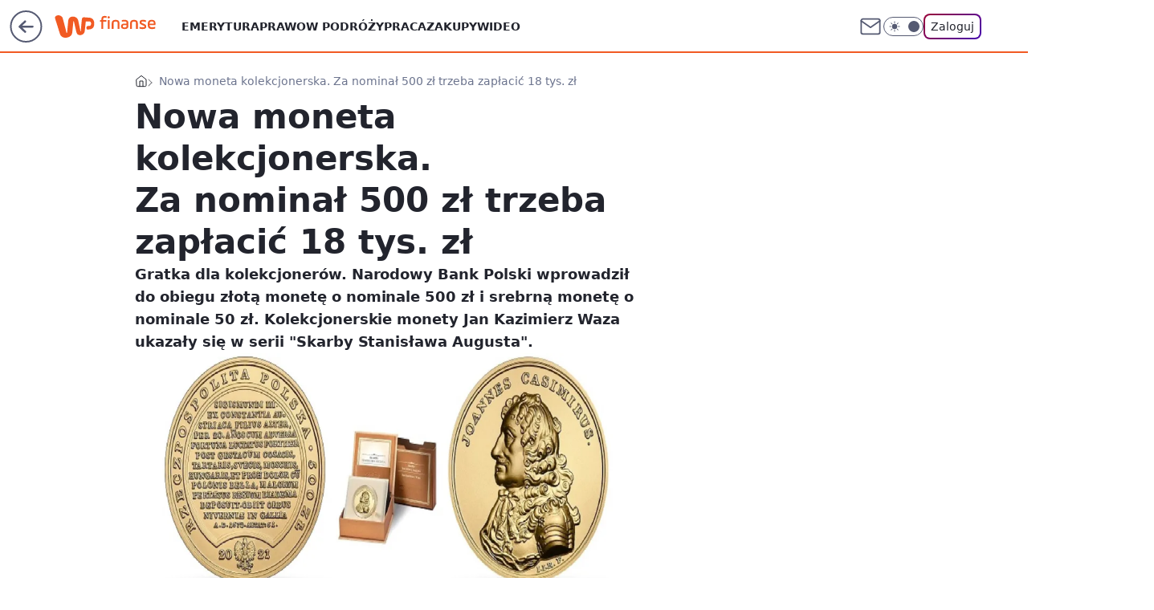

--- FILE ---
content_type: application/javascript
request_url: https://rek.www.wp.pl/gaf.js?rv=2&sn=finanse&pvid=0c1939d3992dde3f7c02&rekids=235333&phtml=finanse.wp.pl%2Fnowa-moneta-kolekcjonerska-za-nominal-500-zl-trzeba-zaplacic-18-tys-zl-6601387158911872a&abtest=adtech%7CPRGM-1047%7CA%3Badtech%7CPU-335%7CA%3Badtech%7CPRG-3468%7CB%3Badtech%7CPRGM-1036%7CD%3Badtech%7CFP-76%7CA%3Badtech%7CPRGM-1356%7CA%3Badtech%7CPRGM-1419%7CC%3Badtech%7CPRGM-1589%7CA%3Badtech%7CPRGM-1576%7CA%3Badtech%7CPRGM-1443%7CA%3Badtech%7CPRGM-1587%7CD%3Badtech%7CPRGM-1615%7CA%3Badtech%7CPRGM-1215%7CC&PWA_adbd=0&darkmode=0&highLayout=0&layout=wide&navType=navigate&cdl=0&ctype=article&ciab=IAB13%2CIAB-v3-263%2CIAB-v3-481%2CIAB9-29%2CIAB22-1&cid=6601387158911872&csystem=ncr&cdate=2021-01-26&REKtagi=monety_kolekcjonerskie%3Bnbp%3Bkolekcja&vw=1280&vh=720&p1=0&spin=ad2rjyex&bcv=2
body_size: 5067
content:
ad2rjyex({"spin":"ad2rjyex","bunch":235333,"context":{"dsa":false,"minor":false,"bidRequestId":"8ccf1ce7-e075-4548-a15e-149db78f5bea","maConfig":{"timestamp":"2026-01-22T08:31:40.447Z"},"dfpConfig":{"timestamp":"2026-01-22T09:12:27.502Z"},"sda":[],"targeting":{"client":{},"server":{},"query":{"PWA_adbd":"0","REKtagi":"monety_kolekcjonerskie;nbp;kolekcja","abtest":"adtech|PRGM-1047|A;adtech|PU-335|A;adtech|PRG-3468|B;adtech|PRGM-1036|D;adtech|FP-76|A;adtech|PRGM-1356|A;adtech|PRGM-1419|C;adtech|PRGM-1589|A;adtech|PRGM-1576|A;adtech|PRGM-1443|A;adtech|PRGM-1587|D;adtech|PRGM-1615|A;adtech|PRGM-1215|C","bcv":"2","cdate":"2021-01-26","cdl":"0","ciab":"IAB13,IAB-v3-263,IAB-v3-481,IAB9-29,IAB22-1","cid":"6601387158911872","csystem":"ncr","ctype":"article","darkmode":"0","highLayout":"0","layout":"wide","navType":"navigate","p1":"0","phtml":"finanse.wp.pl/nowa-moneta-kolekcjonerska-za-nominal-500-zl-trzeba-zaplacic-18-tys-zl-6601387158911872a","pvid":"0c1939d3992dde3f7c02","rekids":"235333","rv":"2","sn":"finanse","spin":"ad2rjyex","vh":"720","vw":"1280"}},"directOnly":0,"geo":{"country":"840","region":"","city":""},"statid":"","mlId":"","rshsd":"0","isRobot":false,"curr":{"EUR":4.2128,"USD":3.6028,"CHF":4.5419,"GBP":4.8434},"rv":"2","status":{"advf":2,"ma":2,"ma_ads-bidder":2,"ma_cpv-bidder":2,"ma_high-cpm-bidder":2}},"slots":{"10":{"delivered":"","campaign":null,"dfpConfig":null},"11":{"delivered":"1","campaign":null,"dfpConfig":{"placement":"/89844762/Desktop_Finanse.wp.pl_x11_art","roshash":"AEHK","ceil":100,"sizes":[[336,280],[640,280],[300,250]],"namedSizes":["fluid"],"div":"div-gpt-ad-x11-art","targeting":{"DFPHASH":"AEHK","emptygaf":"0"},"gfp":"AEHK"}},"12":{"delivered":"1","campaign":null,"dfpConfig":{"placement":"/89844762/Desktop_Finanse.wp.pl_x12_art","roshash":"AEHK","ceil":100,"sizes":[[336,280],[640,280],[300,250]],"namedSizes":["fluid"],"div":"div-gpt-ad-x12-art","targeting":{"DFPHASH":"AEHK","emptygaf":"0"},"gfp":"AEHK"}},"13":{"delivered":"1","campaign":null,"dfpConfig":{"placement":"/89844762/Desktop_Finanse.wp.pl_x13_art","roshash":"AEHK","ceil":100,"sizes":[[336,280],[640,280],[300,250]],"namedSizes":["fluid"],"div":"div-gpt-ad-x13-art","targeting":{"DFPHASH":"AEHK","emptygaf":"0"},"gfp":"AEHK"}},"14":{"delivered":"1","campaign":null,"dfpConfig":{"placement":"/89844762/Desktop_Finanse.wp.pl_x14_art","roshash":"AEHK","ceil":100,"sizes":[[336,280],[640,280],[300,250]],"namedSizes":["fluid"],"div":"div-gpt-ad-x14-art","targeting":{"DFPHASH":"AEHK","emptygaf":"0"},"gfp":"AEHK"}},"15":{"delivered":"1","campaign":null,"dfpConfig":{"placement":"/89844762/Desktop_Finanse.wp.pl_x15_art","roshash":"AEHK","ceil":100,"sizes":[[728,90],[970,300],[950,90],[980,120],[980,90],[970,150],[970,90],[970,250],[930,180],[950,200],[750,100],[970,66],[750,200],[960,90],[970,100],[750,300],[970,200],[950,300]],"namedSizes":["fluid"],"div":"div-gpt-ad-x15-art","targeting":{"DFPHASH":"AEHK","emptygaf":"0"},"gfp":"AEHK"}},"16":{"delivered":"1","campaign":null,"dfpConfig":{"placement":"/89844762/Desktop_Finanse.wp.pl_x16","roshash":"AEHK","ceil":100,"sizes":[[728,90],[970,300],[950,90],[980,120],[980,90],[970,150],[970,90],[970,250],[930,180],[950,200],[750,100],[970,66],[750,200],[960,90],[970,100],[750,300],[970,200],[950,300]],"namedSizes":["fluid"],"div":"div-gpt-ad-x16","targeting":{"DFPHASH":"AEHK","emptygaf":"0"},"gfp":"AEHK"}},"17":{"delivered":"1","campaign":null,"dfpConfig":{"placement":"/89844762/Desktop_Finanse.wp.pl_x17","roshash":"AEHK","ceil":100,"sizes":[[728,90],[970,300],[950,90],[980,120],[980,90],[970,150],[970,90],[970,250],[930,180],[950,200],[750,100],[970,66],[750,200],[960,90],[970,100],[750,300],[970,200],[950,300]],"namedSizes":["fluid"],"div":"div-gpt-ad-x17","targeting":{"DFPHASH":"AEHK","emptygaf":"0"},"gfp":"AEHK"}},"18":{"delivered":"1","campaign":null,"dfpConfig":{"placement":"/89844762/Desktop_Finanse.wp.pl_x18","roshash":"AEHK","ceil":100,"sizes":[[728,90],[970,300],[950,90],[980,120],[980,90],[970,150],[970,90],[970,250],[930,180],[950,200],[750,100],[970,66],[750,200],[960,90],[970,100],[750,300],[970,200],[950,300]],"namedSizes":["fluid"],"div":"div-gpt-ad-x18","targeting":{"DFPHASH":"AEHK","emptygaf":"0"},"gfp":"AEHK"}},"19":{"delivered":"1","campaign":null,"dfpConfig":{"placement":"/89844762/Desktop_Finanse.wp.pl_x19","roshash":"AEHK","ceil":100,"sizes":[[728,90],[970,300],[950,90],[980,120],[980,90],[970,150],[970,90],[970,250],[930,180],[950,200],[750,100],[970,66],[750,200],[960,90],[970,100],[750,300],[970,200],[950,300]],"namedSizes":["fluid"],"div":"div-gpt-ad-x19","targeting":{"DFPHASH":"AEHK","emptygaf":"0"},"gfp":"AEHK"}},"2":{"delivered":"1","campaign":{"id":"188278","capping":"PWAck=27120619\u0026PWAclt=792\u0026tpl=1","adm":{"bunch":"235333","creations":[{"cbConfig":{"blur":false,"bottomBar":false,"fullPage":false,"message":"Przekierowanie za {{time}} sekund{{y}}","timeout":15000},"height":600,"pixels":["//gde-default.hit.gemius.pl/_1769122858/redot.gif?id=AurlpqtfLPQooAxj7wsDeNWb7DpBnawS60AjdQWqM6T.z7/fastid=fsjxkechbderpocuyimavtcqankj/stparam=xcjskxjudx/nc=0/gdpr=0/gdpr_consent="],"showLabel":false,"src":"https://mamc.wpcdn.pl/188278/1768219315939/backup_mcd_ruby_choco_latte_1200x600.jpg","trackers":{"click":[""],"cview":["//ma.wp.pl/ma.gif?clid=dca45526c17aa056cf0f889dbba57020\u0026SN=finanse\u0026pvid=0c1939d3992dde3f7c02\u0026action=cvimp\u0026pg=finanse.wp.pl\u0026par=targetDomain%3Dmcdonalds.pl%26seatID%3Ddca45526c17aa056cf0f889dbba57020%26bidTimestamp%3D1769122858%26hBidPrice%3DADGLORU%26isDev%3Dfalse%26utility%3DRMx2sn9L1oHoNjnSoJfoFkNpDLfKW-xzwZ3o58393m-fNTbrWwVuqk42xH4HsNN9%26medium%3Ddisplay%26bidReqID%3D8ccf1ce7-e075-4548-a15e-149db78f5bea%26userID%3D__UNKNOWN_TELL_US__%26test%3D0%26client_id%3D43759%26ttl%3D1769209258%26is_adblock%3D0%26ssp%3Dwp.pl%26creationID%3D1470141%26cur%3DPLN%26emission%3D3043513%26editedTimestamp%3D1768219234%26sn%3Dfinanse%26platform%3D8%26conversionValue%3D0%26rekid%3D235333%26workfID%3D188278%26is_robot%3D0%26device%3DPERSONAL_COMPUTER%26domain%3Dfinanse.wp.pl%26order%3D265630%26pricingModel%3Dxu5q_sjkCeV14CBVDho0yQvMJDB935dcMglEDsr1dC8%26hBudgetRate%3DADGLORU%26contentID%3D6601387158911872%26billing%3Dcpv%26org_id%3D25%26iabSiteCategories%3D%26pvid%3D0c1939d3992dde3f7c02%26partnerID%3D%26bidderID%3D11%26slotID%3D002%26source%3DTG%26publisherID%3D308%26inver%3D2%26ip%3D8rZkXhZimXyMawu9EW4OY970u1k1ooI4fUERG2evcvY%26slotSizeWxH%3D1200x600%26seatFee%3DYaM6d4ifbD1Kay-vIvixry2jiaV4BMl-oEjOVYSSQ0A%26tpID%3D1402620%26iabPageCategories%3D%26geo%3D840%253B%253B"],"impression":["//ma.wp.pl/ma.gif?clid=dca45526c17aa056cf0f889dbba57020\u0026SN=finanse\u0026pvid=0c1939d3992dde3f7c02\u0026action=delivery\u0026pg=finanse.wp.pl\u0026par=rekid%3D235333%26workfID%3D188278%26is_robot%3D0%26device%3DPERSONAL_COMPUTER%26domain%3Dfinanse.wp.pl%26order%3D265630%26pricingModel%3Dxu5q_sjkCeV14CBVDho0yQvMJDB935dcMglEDsr1dC8%26hBudgetRate%3DADGLORU%26contentID%3D6601387158911872%26billing%3Dcpv%26org_id%3D25%26iabSiteCategories%3D%26pvid%3D0c1939d3992dde3f7c02%26partnerID%3D%26bidderID%3D11%26slotID%3D002%26source%3DTG%26publisherID%3D308%26inver%3D2%26ip%3D8rZkXhZimXyMawu9EW4OY970u1k1ooI4fUERG2evcvY%26slotSizeWxH%3D1200x600%26seatFee%3DYaM6d4ifbD1Kay-vIvixry2jiaV4BMl-oEjOVYSSQ0A%26tpID%3D1402620%26iabPageCategories%3D%26geo%3D840%253B%253B%26targetDomain%3Dmcdonalds.pl%26seatID%3Ddca45526c17aa056cf0f889dbba57020%26bidTimestamp%3D1769122858%26hBidPrice%3DADGLORU%26isDev%3Dfalse%26utility%3DRMx2sn9L1oHoNjnSoJfoFkNpDLfKW-xzwZ3o58393m-fNTbrWwVuqk42xH4HsNN9%26medium%3Ddisplay%26bidReqID%3D8ccf1ce7-e075-4548-a15e-149db78f5bea%26userID%3D__UNKNOWN_TELL_US__%26test%3D0%26client_id%3D43759%26ttl%3D1769209258%26is_adblock%3D0%26ssp%3Dwp.pl%26creationID%3D1470141%26cur%3DPLN%26emission%3D3043513%26editedTimestamp%3D1768219234%26sn%3Dfinanse%26platform%3D8%26conversionValue%3D0"],"view":["//ma.wp.pl/ma.gif?clid=dca45526c17aa056cf0f889dbba57020\u0026SN=finanse\u0026pvid=0c1939d3992dde3f7c02\u0026action=view\u0026pg=finanse.wp.pl\u0026par=slotID%3D002%26source%3DTG%26publisherID%3D308%26inver%3D2%26ip%3D8rZkXhZimXyMawu9EW4OY970u1k1ooI4fUERG2evcvY%26slotSizeWxH%3D1200x600%26seatFee%3DYaM6d4ifbD1Kay-vIvixry2jiaV4BMl-oEjOVYSSQ0A%26tpID%3D1402620%26iabPageCategories%3D%26geo%3D840%253B%253B%26targetDomain%3Dmcdonalds.pl%26seatID%3Ddca45526c17aa056cf0f889dbba57020%26bidTimestamp%3D1769122858%26hBidPrice%3DADGLORU%26isDev%3Dfalse%26utility%3DRMx2sn9L1oHoNjnSoJfoFkNpDLfKW-xzwZ3o58393m-fNTbrWwVuqk42xH4HsNN9%26medium%3Ddisplay%26bidReqID%3D8ccf1ce7-e075-4548-a15e-149db78f5bea%26userID%3D__UNKNOWN_TELL_US__%26test%3D0%26client_id%3D43759%26ttl%3D1769209258%26is_adblock%3D0%26ssp%3Dwp.pl%26creationID%3D1470141%26cur%3DPLN%26emission%3D3043513%26editedTimestamp%3D1768219234%26sn%3Dfinanse%26platform%3D8%26conversionValue%3D0%26rekid%3D235333%26workfID%3D188278%26is_robot%3D0%26device%3DPERSONAL_COMPUTER%26domain%3Dfinanse.wp.pl%26order%3D265630%26pricingModel%3Dxu5q_sjkCeV14CBVDho0yQvMJDB935dcMglEDsr1dC8%26hBudgetRate%3DADGLORU%26contentID%3D6601387158911872%26billing%3Dcpv%26org_id%3D25%26iabSiteCategories%3D%26pvid%3D0c1939d3992dde3f7c02%26partnerID%3D%26bidderID%3D11"]},"transparentPlaceholder":false,"type":"image","url":"https://gde-default.hit.gemius.pl/lshitredir/id=AurlpqtfLPQooAxj7wsDeNWb7DpBnawS60AjdQWqM6T.z7/fastid=jtkvsjgljofzfpdtsvypmawiynnr/stparam=rehpbsnndr/nc=0/gdpr=0/gdpr_consent=/url=https://links.mcdonaldsapps.com/CKlgPh?utm_campaign=McDonalds_McCafe_260114_260324_McCafe%20Special%20Autumn%20%26%20Winter%202026\u0026utm_source=CommercialBreak\u0026utm_medium=%2FDISPLAY%2FWP%2FWP.WP_CommercialBreak__CPM_Display_aTAGdcGL_","width":1200}],"redir":"https://ma.wp.pl/redirma?SN=finanse\u0026pvid=0c1939d3992dde3f7c02\u0026par=device%3DPERSONAL_COMPUTER%26domain%3Dfinanse.wp.pl%26hBudgetRate%3DADGLORU%26contentID%3D6601387158911872%26slotID%3D002%26publisherID%3D308%26iabPageCategories%3D%26geo%3D840%253B%253B%26pricingModel%3Dxu5q_sjkCeV14CBVDho0yQvMJDB935dcMglEDsr1dC8%26ip%3D8rZkXhZimXyMawu9EW4OY970u1k1ooI4fUERG2evcvY%26seatID%3Ddca45526c17aa056cf0f889dbba57020%26bidTimestamp%3D1769122858%26hBidPrice%3DADGLORU%26utility%3DRMx2sn9L1oHoNjnSoJfoFkNpDLfKW-xzwZ3o58393m-fNTbrWwVuqk42xH4HsNN9%26userID%3D__UNKNOWN_TELL_US__%26client_id%3D43759%26cur%3DPLN%26platform%3D8%26order%3D265630%26org_id%3D25%26inver%3D2%26seatFee%3DYaM6d4ifbD1Kay-vIvixry2jiaV4BMl-oEjOVYSSQ0A%26tpID%3D1402620%26creationID%3D1470141%26emission%3D3043513%26editedTimestamp%3D1768219234%26rekid%3D235333%26pvid%3D0c1939d3992dde3f7c02%26targetDomain%3Dmcdonalds.pl%26test%3D0%26ssp%3Dwp.pl%26is_robot%3D0%26iabSiteCategories%3D%26source%3DTG%26slotSizeWxH%3D1200x600%26isDev%3Dfalse%26conversionValue%3D0%26partnerID%3D%26ttl%3D1769209258%26sn%3Dfinanse%26billing%3Dcpv%26medium%3Ddisplay%26is_adblock%3D0%26workfID%3D188278%26bidderID%3D11%26bidReqID%3D8ccf1ce7-e075-4548-a15e-149db78f5bea\u0026url=","slot":"2"},"creative":{"Id":"1470141","provider":"ma_cpv-bidder","roshash":"CFIL","height":600,"width":1200,"touchpointId":"1402620","source":{"bidder":"cpv-bidder"}},"sellingModel":{"model":"CPM_INT"}},"dfpConfig":null},"24":{"delivered":"","campaign":null,"dfpConfig":null},"25":{"delivered":"1","campaign":null,"dfpConfig":{"placement":"/89844762/Desktop_Finanse.wp.pl_x25_art","roshash":"AEHK","ceil":100,"sizes":[[336,280],[640,280],[300,250]],"namedSizes":["fluid"],"div":"div-gpt-ad-x25-art","targeting":{"DFPHASH":"AEHK","emptygaf":"0"},"gfp":"AEHK"}},"27":{"delivered":"1","campaign":null,"dfpConfig":{"placement":"/89844762/Desktop_Finanse.wp.pl_x27_art","roshash":"AEHK","ceil":100,"sizes":[[160,600]],"namedSizes":["fluid"],"div":"div-gpt-ad-x27-art","targeting":{"DFPHASH":"AEHK","emptygaf":"0"},"gfp":"AEHK"}},"28":{"delivered":"","campaign":null,"dfpConfig":null},"29":{"delivered":"","campaign":null,"dfpConfig":null},"3":{"delivered":"1","campaign":null,"dfpConfig":{"placement":"/89844762/Desktop_Finanse.wp.pl_x03_art","roshash":"AEHK","ceil":100,"sizes":[[728,90],[970,300],[950,90],[980,120],[980,90],[970,150],[970,90],[970,250],[930,180],[950,200],[750,100],[970,66],[750,200],[960,90],[970,100],[750,300],[970,200],[950,300]],"namedSizes":["fluid"],"div":"div-gpt-ad-x03-art","targeting":{"DFPHASH":"AEHK","emptygaf":"0"},"gfp":"AEHK"}},"32":{"delivered":"1","campaign":null,"dfpConfig":{"placement":"/89844762/Desktop_Finanse.wp.pl_x32_art","roshash":"AEHK","ceil":100,"sizes":[[336,280],[640,280],[300,250]],"namedSizes":["fluid"],"div":"div-gpt-ad-x32-art","targeting":{"DFPHASH":"AEHK","emptygaf":"0"},"gfp":"AEHK"}},"33":{"delivered":"1","campaign":null,"dfpConfig":{"placement":"/89844762/Desktop_Finanse.wp.pl_x33_art","roshash":"AEHK","ceil":100,"sizes":[[336,280],[640,280],[300,250]],"namedSizes":["fluid"],"div":"div-gpt-ad-x33-art","targeting":{"DFPHASH":"AEHK","emptygaf":"0"},"gfp":"AEHK"}},"34":{"delivered":"1","campaign":null,"dfpConfig":{"placement":"/89844762/Desktop_Finanse.wp.pl_x34_art","roshash":"AEHK","ceil":100,"sizes":[[300,250]],"namedSizes":["fluid"],"div":"div-gpt-ad-x34-art","targeting":{"DFPHASH":"AEHK","emptygaf":"0"},"gfp":"AEHK"}},"35":{"delivered":"1","campaign":null,"dfpConfig":{"placement":"/89844762/Desktop_Finanse.wp.pl_x35_art","roshash":"AEHK","ceil":100,"sizes":[[300,600],[300,250]],"namedSizes":["fluid"],"div":"div-gpt-ad-x35-art","targeting":{"DFPHASH":"AEHK","emptygaf":"0"},"gfp":"AEHK"}},"36":{"delivered":"1","campaign":null,"dfpConfig":{"placement":"/89844762/Desktop_Finanse.wp.pl_x36_art","roshash":"AFIL","ceil":100,"sizes":[[300,600],[300,250]],"namedSizes":["fluid"],"div":"div-gpt-ad-x36-art","targeting":{"DFPHASH":"AFIL","emptygaf":"0"},"gfp":"AFIL"}},"37":{"delivered":"1","campaign":null,"dfpConfig":{"placement":"/89844762/Desktop_Finanse.wp.pl_x37_art","roshash":"AEHK","ceil":100,"sizes":[[300,600],[300,250]],"namedSizes":["fluid"],"div":"div-gpt-ad-x37-art","targeting":{"DFPHASH":"AEHK","emptygaf":"0"},"gfp":"AEHK"}},"40":{"delivered":"1","campaign":null,"dfpConfig":{"placement":"/89844762/Desktop_Finanse.wp.pl_x40","roshash":"AFIL","ceil":100,"sizes":[[300,250]],"namedSizes":["fluid"],"div":"div-gpt-ad-x40","targeting":{"DFPHASH":"AFIL","emptygaf":"0"},"gfp":"AFIL"}},"5":{"delivered":"1","campaign":null,"dfpConfig":{"placement":"/89844762/Desktop_Finanse.wp.pl_x05_art","roshash":"AEHK","ceil":100,"sizes":[[336,280],[640,280],[300,250]],"namedSizes":["fluid"],"div":"div-gpt-ad-x05-art","targeting":{"DFPHASH":"AEHK","emptygaf":"0"},"gfp":"AEHK"}},"50":{"delivered":"1","campaign":null,"dfpConfig":{"placement":"/89844762/Desktop_Finanse.wp.pl_x50_art","roshash":"AEHK","ceil":100,"sizes":[[728,90],[970,300],[950,90],[980,120],[980,90],[970,150],[970,90],[970,250],[930,180],[950,200],[750,100],[970,66],[750,200],[960,90],[970,100],[750,300],[970,200],[950,300]],"namedSizes":["fluid"],"div":"div-gpt-ad-x50-art","targeting":{"DFPHASH":"AEHK","emptygaf":"0"},"gfp":"AEHK"}},"52":{"delivered":"1","campaign":null,"dfpConfig":{"placement":"/89844762/Desktop_Finanse.wp.pl_x52_art","roshash":"AEHK","ceil":100,"sizes":[[300,250]],"namedSizes":["fluid"],"div":"div-gpt-ad-x52-art","targeting":{"DFPHASH":"AEHK","emptygaf":"0"},"gfp":"AEHK"}},"529":{"delivered":"1","campaign":null,"dfpConfig":{"placement":"/89844762/Desktop_Finanse.wp.pl_x529","roshash":"AEHK","ceil":100,"sizes":[[300,250]],"namedSizes":["fluid"],"div":"div-gpt-ad-x529","targeting":{"DFPHASH":"AEHK","emptygaf":"0"},"gfp":"AEHK"}},"53":{"delivered":"1","campaign":null,"dfpConfig":{"placement":"/89844762/Desktop_Finanse.wp.pl_x53_art","roshash":"AEHK","ceil":100,"sizes":[[728,90],[970,300],[950,90],[980,120],[980,90],[970,150],[970,600],[970,90],[970,250],[930,180],[950,200],[750,100],[970,66],[750,200],[960,90],[970,100],[750,300],[970,200],[940,600]],"namedSizes":["fluid"],"div":"div-gpt-ad-x53-art","targeting":{"DFPHASH":"AEHK","emptygaf":"0"},"gfp":"AEHK"}},"531":{"delivered":"1","campaign":null,"dfpConfig":{"placement":"/89844762/Desktop_Finanse.wp.pl_x531","roshash":"AEHK","ceil":100,"sizes":[[300,250]],"namedSizes":["fluid"],"div":"div-gpt-ad-x531","targeting":{"DFPHASH":"AEHK","emptygaf":"0"},"gfp":"AEHK"}},"541":{"delivered":"1","campaign":null,"dfpConfig":{"placement":"/89844762/Desktop_Finanse.wp.pl_x541_art","roshash":"AEHK","ceil":100,"sizes":[[300,600],[300,250]],"namedSizes":["fluid"],"div":"div-gpt-ad-x541-art","targeting":{"DFPHASH":"AEHK","emptygaf":"0"},"gfp":"AEHK"}},"59":{"delivered":"1","campaign":null,"dfpConfig":{"placement":"/89844762/Desktop_Finanse.wp.pl_x59_art","roshash":"AEHK","ceil":100,"sizes":[[300,600],[300,250]],"namedSizes":["fluid"],"div":"div-gpt-ad-x59-art","targeting":{"DFPHASH":"AEHK","emptygaf":"0"},"gfp":"AEHK"}},"6":{"delivered":"","campaign":null,"dfpConfig":null},"61":{"delivered":"1","campaign":null,"dfpConfig":{"placement":"/89844762/Desktop_Finanse.wp.pl_x61_art","roshash":"AEHK","ceil":100,"sizes":[[336,280],[640,280],[300,250]],"namedSizes":["fluid"],"div":"div-gpt-ad-x61-art","targeting":{"DFPHASH":"AEHK","emptygaf":"0"},"gfp":"AEHK"}},"62":{"delivered":"","campaign":null,"dfpConfig":null},"67":{"delivered":"1","campaign":null,"dfpConfig":{"placement":"/89844762/Desktop_Finanse.wp.pl_x67_art","roshash":"ADJM","ceil":100,"sizes":[[300,50]],"namedSizes":["fluid"],"div":"div-gpt-ad-x67-art","targeting":{"DFPHASH":"ADJM","emptygaf":"0"},"gfp":"ADJM"}},"7":{"delivered":"","campaign":null,"dfpConfig":null},"70":{"delivered":"1","campaign":null,"dfpConfig":{"placement":"/89844762/Desktop_Finanse.wp.pl_x70_art","roshash":"AEHK","ceil":100,"sizes":[[728,90],[970,300],[950,90],[980,120],[980,90],[970,150],[970,90],[970,250],[930,180],[950,200],[750,100],[970,66],[750,200],[960,90],[970,100],[750,300],[970,200],[950,300]],"namedSizes":["fluid"],"div":"div-gpt-ad-x70-art","targeting":{"DFPHASH":"AEHK","emptygaf":"0"},"gfp":"AEHK"}},"716":{"delivered":"","campaign":null,"dfpConfig":null},"717":{"delivered":"","campaign":null,"dfpConfig":null},"72":{"delivered":"1","campaign":null,"dfpConfig":{"placement":"/89844762/Desktop_Finanse.wp.pl_x72_art","roshash":"AEHK","ceil":100,"sizes":[[300,250]],"namedSizes":["fluid"],"div":"div-gpt-ad-x72-art","targeting":{"DFPHASH":"AEHK","emptygaf":"0"},"gfp":"AEHK"}},"79":{"delivered":"1","campaign":null,"dfpConfig":{"placement":"/89844762/Desktop_Finanse.wp.pl_x79_art","roshash":"AEHK","ceil":100,"sizes":[[300,600],[300,250]],"namedSizes":["fluid"],"div":"div-gpt-ad-x79-art","targeting":{"DFPHASH":"AEHK","emptygaf":"0"},"gfp":"AEHK"}},"8":{"delivered":"","campaign":null,"dfpConfig":null},"80":{"delivered":"1","campaign":null,"dfpConfig":{"placement":"/89844762/Desktop_Finanse.wp.pl_x80_art","roshash":"ADLO","ceil":100,"sizes":[[1,1]],"namedSizes":["fluid"],"div":"div-gpt-ad-x80-art","isNative":1,"targeting":{"DFPHASH":"ADLO","emptygaf":"0"},"gfp":"ADLO"}},"800":{"delivered":"","campaign":null,"dfpConfig":null},"81":{"delivered":"1","campaign":null,"dfpConfig":{"placement":"/89844762/Desktop_Finanse.wp.pl_x81_art","roshash":"ADLO","ceil":100,"sizes":[[1,1]],"namedSizes":["fluid"],"div":"div-gpt-ad-x81-art","isNative":1,"targeting":{"DFPHASH":"ADLO","emptygaf":"0"},"gfp":"ADLO"}},"810":{"delivered":"","campaign":null,"dfpConfig":null},"811":{"delivered":"","campaign":null,"dfpConfig":null},"812":{"delivered":"","campaign":null,"dfpConfig":null},"813":{"delivered":"","campaign":null,"dfpConfig":null},"814":{"delivered":"","campaign":null,"dfpConfig":null},"815":{"delivered":"","campaign":null,"dfpConfig":null},"816":{"delivered":"","campaign":null,"dfpConfig":null},"817":{"delivered":"","campaign":null,"dfpConfig":null},"82":{"delivered":"1","campaign":null,"dfpConfig":{"placement":"/89844762/Desktop_Finanse.wp.pl_x82_art","roshash":"ADLO","ceil":100,"sizes":[[1,1]],"namedSizes":["fluid"],"div":"div-gpt-ad-x82-art","isNative":1,"targeting":{"DFPHASH":"ADLO","emptygaf":"0"},"gfp":"ADLO"}},"826":{"delivered":"","campaign":null,"dfpConfig":null},"827":{"delivered":"","campaign":null,"dfpConfig":null},"828":{"delivered":"","campaign":null,"dfpConfig":null},"83":{"delivered":"1","campaign":null,"dfpConfig":{"placement":"/89844762/Desktop_Finanse.wp.pl_x83_art","roshash":"ADLO","ceil":100,"sizes":[[1,1]],"namedSizes":["fluid"],"div":"div-gpt-ad-x83-art","isNative":1,"targeting":{"DFPHASH":"ADLO","emptygaf":"0"},"gfp":"ADLO"}},"840":{"delivered":"","campaign":null,"dfpConfig":null},"841":{"delivered":"","campaign":null,"dfpConfig":null},"842":{"delivered":"","campaign":null,"dfpConfig":null},"843":{"delivered":"","campaign":null,"dfpConfig":null},"89":{"delivered":"","campaign":null,"dfpConfig":null},"90":{"delivered":"1","campaign":null,"dfpConfig":{"placement":"/89844762/Desktop_Finanse.wp.pl_x90_art","roshash":"AEHK","ceil":100,"sizes":[[728,90],[970,300],[950,90],[980,120],[980,90],[970,150],[970,90],[970,250],[930,180],[950,200],[750,100],[970,66],[750,200],[960,90],[970,100],[750,300],[970,200],[950,300]],"namedSizes":["fluid"],"div":"div-gpt-ad-x90-art","targeting":{"DFPHASH":"AEHK","emptygaf":"0"},"gfp":"AEHK"}},"92":{"delivered":"1","campaign":null,"dfpConfig":{"placement":"/89844762/Desktop_Finanse.wp.pl_x92_art","roshash":"AEHK","ceil":100,"sizes":[[300,250]],"namedSizes":["fluid"],"div":"div-gpt-ad-x92-art","targeting":{"DFPHASH":"AEHK","emptygaf":"0"},"gfp":"AEHK"}},"93":{"lazy":1,"delivered":"1","campaign":{"id":"188982","capping":"PWAck=27120769\u0026PWAclt=720","adm":{"bunch":"235333","creations":[{"mod":"surveyNative","modConfig":{"accentColorAsPrimary":false,"border":"1px solid grey","footnote":"Wyniki ankiet pomagają nam ulepszać nasze produkty i produkty naszych Zaufanych Partnerów. Administratorem danych jest Wirtualna Polska Media S.A. Szczegółowe informacje na temat przetwarzania danych osobowych opisane są w \u003ca target=\"_blank\" href=\"https://holding.wp.pl/poufnosc\"\u003epolityce prywatności\u003c/a\u003e.","insideSlot":true,"maxWidth":300,"pages":[{"accentColorAsPrimary":false,"questions":[{"answers":[{"answerID":"yes","isOpen":false,"text":"tak"},{"answerID":"no","isOpen":false,"text":"nie"},{"answerID":"dontKnow","isOpen":false,"text":"nie wiem"}],"answersHorizontal":false,"confirmation":false,"questionID":"didYouSeeMailAd","required":true,"text":"Czy widziałeś(-aś) ostatnio reklamę Poczty WP?","type":"radio"}],"topImage":"https://pocztanh.wpcdn.pl/pocztanh/login/7.30.0/svg/wp/poczta-logo.svg"}],"popup":{"blendVisible":false,"position":"br"},"summary":[{"key":"Title","value":"Dziękujemy za odpowiedź!"},{"key":"Paragraph","value":"Twoja opinia jest dla nas ważna."}]},"showLabel":true,"trackers":{"click":[""],"cview":["//ma.wp.pl/ma.gif?clid=0d75fec0bdabe60e0af571ed047f75a2\u0026SN=finanse\u0026pvid=0c1939d3992dde3f7c02\u0026action=cvimp\u0026pg=finanse.wp.pl\u0026par=utility%3D_OAsoJIUwKDV1kyv1IiC2S3-Z3taoObukZawrebd3XH_1HcJe2ljHjqx9UagQc0z%26medium%3Ddisplay%26inver%3D2%26slotSizeWxH%3D-1x-1%26creationID%3D1477210%26iabPageCategories%3D%26geo%3D840%253B%253B%26partnerID%3D%26ssp%3Dwp.pl%26cur%3DPLN%26seatFee%3DBb62Ae-OPg-W6stwHEz0ppkkv-_Bti64G5cPpkBG8SA%26org_id%3D25%26order%3D202648%26hBidPrice%3DADGJMPS%26bidReqID%3D8ccf1ce7-e075-4548-a15e-149db78f5bea%26rekid%3D235333%26slotID%3D093%26targetDomain%3Dwp.pl%26workfID%3D188982%26billing%3Dcpv%26editedTimestamp%3D1769007383%26ttl%3D1769209258%26device%3DPERSONAL_COMPUTER%26ip%3DWlkxugyps7WRHCEGyUfyDg-LsCTy2-pTWge06OX_HZM%26emission%3D3046324%26is_robot%3D0%26contentID%3D6601387158911872%26userID%3D__UNKNOWN_TELL_US__%26tpID%3D1405936%26bidTimestamp%3D1769122858%26hBudgetRate%3DADGJMPS%26platform%3D8%26iabSiteCategories%3D%26is_adblock%3D0%26sn%3Dfinanse%26isDev%3Dfalse%26conversionValue%3D0%26publisherID%3D308%26test%3D0%26seatID%3D0d75fec0bdabe60e0af571ed047f75a2%26client_id%3D38851%26source%3DTG%26pricingModel%3DjJ80tHIn5OW7AW5FRBenfnwn6qw9NrxUdymd9pXv8NE%26domain%3Dfinanse.wp.pl%26pvid%3D0c1939d3992dde3f7c02%26bidderID%3D11"],"impression":["//ma.wp.pl/ma.gif?clid=0d75fec0bdabe60e0af571ed047f75a2\u0026SN=finanse\u0026pvid=0c1939d3992dde3f7c02\u0026action=delivery\u0026pg=finanse.wp.pl\u0026par=cur%3DPLN%26seatFee%3DBb62Ae-OPg-W6stwHEz0ppkkv-_Bti64G5cPpkBG8SA%26org_id%3D25%26order%3D202648%26hBidPrice%3DADGJMPS%26bidReqID%3D8ccf1ce7-e075-4548-a15e-149db78f5bea%26rekid%3D235333%26slotID%3D093%26targetDomain%3Dwp.pl%26workfID%3D188982%26billing%3Dcpv%26editedTimestamp%3D1769007383%26ttl%3D1769209258%26device%3DPERSONAL_COMPUTER%26ip%3DWlkxugyps7WRHCEGyUfyDg-LsCTy2-pTWge06OX_HZM%26emission%3D3046324%26is_robot%3D0%26contentID%3D6601387158911872%26userID%3D__UNKNOWN_TELL_US__%26tpID%3D1405936%26bidTimestamp%3D1769122858%26hBudgetRate%3DADGJMPS%26platform%3D8%26iabSiteCategories%3D%26is_adblock%3D0%26sn%3Dfinanse%26isDev%3Dfalse%26conversionValue%3D0%26publisherID%3D308%26test%3D0%26seatID%3D0d75fec0bdabe60e0af571ed047f75a2%26client_id%3D38851%26source%3DTG%26pricingModel%3DjJ80tHIn5OW7AW5FRBenfnwn6qw9NrxUdymd9pXv8NE%26domain%3Dfinanse.wp.pl%26pvid%3D0c1939d3992dde3f7c02%26bidderID%3D11%26utility%3D_OAsoJIUwKDV1kyv1IiC2S3-Z3taoObukZawrebd3XH_1HcJe2ljHjqx9UagQc0z%26medium%3Ddisplay%26inver%3D2%26slotSizeWxH%3D-1x-1%26creationID%3D1477210%26iabPageCategories%3D%26geo%3D840%253B%253B%26partnerID%3D%26ssp%3Dwp.pl"],"view":["//ma.wp.pl/ma.gif?clid=0d75fec0bdabe60e0af571ed047f75a2\u0026SN=finanse\u0026pvid=0c1939d3992dde3f7c02\u0026action=view\u0026pg=finanse.wp.pl\u0026par=order%3D202648%26hBidPrice%3DADGJMPS%26bidReqID%3D8ccf1ce7-e075-4548-a15e-149db78f5bea%26rekid%3D235333%26slotID%3D093%26targetDomain%3Dwp.pl%26workfID%3D188982%26billing%3Dcpv%26editedTimestamp%3D1769007383%26ttl%3D1769209258%26device%3DPERSONAL_COMPUTER%26ip%3DWlkxugyps7WRHCEGyUfyDg-LsCTy2-pTWge06OX_HZM%26emission%3D3046324%26is_robot%3D0%26contentID%3D6601387158911872%26userID%3D__UNKNOWN_TELL_US__%26tpID%3D1405936%26bidTimestamp%3D1769122858%26hBudgetRate%3DADGJMPS%26platform%3D8%26iabSiteCategories%3D%26is_adblock%3D0%26sn%3Dfinanse%26isDev%3Dfalse%26conversionValue%3D0%26publisherID%3D308%26test%3D0%26seatID%3D0d75fec0bdabe60e0af571ed047f75a2%26client_id%3D38851%26source%3DTG%26pricingModel%3DjJ80tHIn5OW7AW5FRBenfnwn6qw9NrxUdymd9pXv8NE%26domain%3Dfinanse.wp.pl%26pvid%3D0c1939d3992dde3f7c02%26bidderID%3D11%26utility%3D_OAsoJIUwKDV1kyv1IiC2S3-Z3taoObukZawrebd3XH_1HcJe2ljHjqx9UagQc0z%26medium%3Ddisplay%26inver%3D2%26slotSizeWxH%3D-1x-1%26creationID%3D1477210%26iabPageCategories%3D%26geo%3D840%253B%253B%26partnerID%3D%26ssp%3Dwp.pl%26cur%3DPLN%26seatFee%3DBb62Ae-OPg-W6stwHEz0ppkkv-_Bti64G5cPpkBG8SA%26org_id%3D25"]},"type":"mod"}],"redir":"https://ma.wp.pl/redirma?SN=finanse\u0026pvid=0c1939d3992dde3f7c02\u0026par=slotSizeWxH%3D-1x-1%26hBidPrice%3DADGJMPS%26targetDomain%3Dwp.pl%26tpID%3D1405936%26is_adblock%3D0%26isDev%3Dfalse%26iabPageCategories%3D%26order%3D202648%26rekid%3D235333%26editedTimestamp%3D1769007383%26ip%3DWlkxugyps7WRHCEGyUfyDg-LsCTy2-pTWge06OX_HZM%26org_id%3D25%26workfID%3D188982%26bidTimestamp%3D1769122858%26platform%3D8%26iabSiteCategories%3D%26device%3DPERSONAL_COMPUTER%26emission%3D3046324%26seatID%3D0d75fec0bdabe60e0af571ed047f75a2%26ssp%3Dwp.pl%26ttl%3D1769209258%26is_robot%3D0%26contentID%3D6601387158911872%26domain%3Dfinanse.wp.pl%26pvid%3D0c1939d3992dde3f7c02%26inver%3D2%26creationID%3D1477210%26partnerID%3D%26bidReqID%3D8ccf1ce7-e075-4548-a15e-149db78f5bea%26slotID%3D093%26userID%3D__UNKNOWN_TELL_US__%26conversionValue%3D0%26publisherID%3D308%26source%3DTG%26utility%3D_OAsoJIUwKDV1kyv1IiC2S3-Z3taoObukZawrebd3XH_1HcJe2ljHjqx9UagQc0z%26cur%3DPLN%26seatFee%3DBb62Ae-OPg-W6stwHEz0ppkkv-_Bti64G5cPpkBG8SA%26billing%3Dcpv%26test%3D0%26bidderID%3D11%26geo%3D840%253B%253B%26hBudgetRate%3DADGJMPS%26sn%3Dfinanse%26client_id%3D38851%26pricingModel%3DjJ80tHIn5OW7AW5FRBenfnwn6qw9NrxUdymd9pXv8NE%26medium%3Ddisplay\u0026url=","slot":"93"},"creative":{"Id":"1477210","provider":"ma_cpv-bidder","roshash":"ADGJ","height":-1,"width":-1,"touchpointId":"1405936","source":{"bidder":"cpv-bidder"}},"sellingModel":{"model":"CPV_INT"}},"dfpConfig":{"placement":"/89844762/Desktop_Finanse.wp.pl_x93_art","roshash":"AEHK","ceil":100,"sizes":[[300,600],[300,250]],"namedSizes":["fluid"],"div":"div-gpt-ad-x93-art","targeting":{"DFPHASH":"AEHK","emptygaf":"0"},"gfp":"AEHK"}},"94":{"delivered":"1","campaign":null,"dfpConfig":{"placement":"/89844762/Desktop_Finanse.wp.pl_x94_art","roshash":"AEHK","ceil":100,"sizes":[[300,600],[300,250]],"namedSizes":["fluid"],"div":"div-gpt-ad-x94-art","targeting":{"DFPHASH":"AEHK","emptygaf":"0"},"gfp":"AEHK"}},"95":{"delivered":"1","campaign":null,"dfpConfig":{"placement":"/89844762/Desktop_Finanse.wp.pl_x95_art","roshash":"AEHK","ceil":100,"sizes":[[300,600],[300,250]],"namedSizes":["fluid"],"div":"div-gpt-ad-x95-art","targeting":{"DFPHASH":"AEHK","emptygaf":"0"},"gfp":"AEHK"}},"99":{"delivered":"1","campaign":null,"dfpConfig":{"placement":"/89844762/Desktop_Finanse.wp.pl_x99_art","roshash":"AEHK","ceil":100,"sizes":[[300,600],[300,250]],"namedSizes":["fluid"],"div":"div-gpt-ad-x99-art","targeting":{"DFPHASH":"AEHK","emptygaf":"0"},"gfp":"AEHK"}}},"bdd":{}});